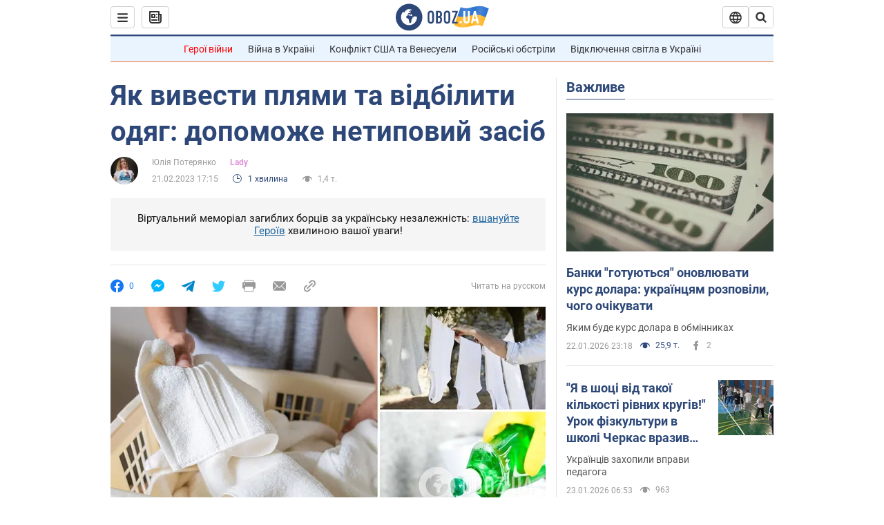

--- FILE ---
content_type: application/x-javascript; charset=utf-8
request_url: https://servicer.idealmedia.io/1418748/1?nocmp=1&sessionId=69731f17-0ca95&sessionPage=1&sessionNumberWeek=1&sessionNumber=1&scale_metric_1=64.00&scale_metric_2=256.00&scale_metric_3=100.00&cbuster=1769152279450565415192&pvid=0944e2ab-ed1a-4eef-845d-bb30acee79ae&implVersion=11&lct=1763555100&mp4=1&ap=1&consentStrLen=0&wlid=a5fbcb17-139b-4adf-99b6-5098a8d187eb&uniqId=0e64d&niet=4g&nisd=false&evt=%5B%7B%22event%22%3A1%2C%22methods%22%3A%5B1%2C2%5D%7D%2C%7B%22event%22%3A2%2C%22methods%22%3A%5B1%2C2%5D%7D%5D&pv=5&jsv=es6&dpr=1&hashCommit=cbd500eb&apt=2023-02-21T17%3A15%3A00&tfre=3847&w=0&h=1&tl=150&tlp=1&sz=0x1&szp=1&szl=1&cxurl=https%3A%2F%2Fnews.obozrevatel.com%2Fukr%2Flady%2Fyak-vivesti-plyami-i-vidbiliti-odyag-dopomozhe-netipovij-zasib.htm&ref=&lu=https%3A%2F%2Fnews.obozrevatel.com%2Fukr%2Flady%2Fyak-vivesti-plyami-i-vidbiliti-odyag-dopomozhe-netipovij-zasib.htm
body_size: 896
content:
var _mgq=_mgq||[];
_mgq.push(["IdealmediaLoadGoods1418748_0e64d",[
["tsn.ua","11961761","1","Після окупації саме цього міста рф хоче закінчити війну","Переможниця «Битви екстрасенсів», тарологиня Яна Пасинкова передбачила, що Росія планувала вийти до Одеси і після окупації півдня України закінчити війну.","0","","","","7ojFtw1iIBFsHBEQdir-BciJ5UxsBo7FnubTqlwbfB4wTJzDlndJxZG2sYQLxm7SJP9NESf5a0MfIieRFDqB_Kldt0JdlZKDYLbkLtP-Q-VgFxh2XZ_FtuBvSEdfl0is",{"i":"https://s-img.idealmedia.io/n/11961761/45x45/96x0x386x386/aHR0cDovL2ltZ2hvc3RzLmNvbS90LzIwMjYtMDEvNTA5MTUzLzlhMjU5ODJiM2ExM2I0YjVhNjViYWFiOTg1ODY2NDBlLmpwZWc.webp?v=1769152279-UWQu0AXKDq1cQuydrTB3pnsOVRySvAO7dHJjbynIGwM","l":"https://clck.idealmedia.io/pnews/11961761/i/1298901/pp/1/1?h=7ojFtw1iIBFsHBEQdir-BciJ5UxsBo7FnubTqlwbfB4wTJzDlndJxZG2sYQLxm7SJP9NESf5a0MfIieRFDqB_Kldt0JdlZKDYLbkLtP-Q-VgFxh2XZ_FtuBvSEdfl0is&utm_campaign=obozrevatel.com&utm_source=obozrevatel.com&utm_medium=referral&rid=b73ce07a-f82a-11f0-91ac-d404e6f98490&tt=Direct&att=3&afrd=296&iv=11&ct=1&gdprApplies=0&muid=q0mjXoJsv6bn&st=-300&mp4=1&h2=RGCnD2pppFaSHdacZpvmnoTb7XFiyzmF87A5iRFByjtkApNTXTADCUxIDol3FKO5_5gowLa8haMRwNFoxyVg8A**","adc":[],"sdl":0,"dl":"","category":"Интересное","dbbr":0,"bbrt":0,"type":"e","media-type":"static","clicktrackers":[],"cta":"Читати далі","cdt":"","tri":"b73cf041-f82a-11f0-91ac-d404e6f98490","crid":"11961761"}],],
{"awc":{},"dt":"desktop","ts":"","tt":"Direct","isBot":1,"h2":"RGCnD2pppFaSHdacZpvmnoTb7XFiyzmF87A5iRFByjtkApNTXTADCUxIDol3FKO5_5gowLa8haMRwNFoxyVg8A**","ats":0,"rid":"b73ce07a-f82a-11f0-91ac-d404e6f98490","pvid":"0944e2ab-ed1a-4eef-845d-bb30acee79ae","iv":11,"brid":32,"muidn":"q0mjXoJsv6bn","dnt":2,"cv":2,"afrd":296,"consent":true,"adv_src_id":39175}]);
_mgqp();


--- FILE ---
content_type: image/svg+xml
request_url: https://cdn.obozrevatel.com/news/img/icons/socialBlock/smiley-2.svg
body_size: 102
content:
<svg width="24" height="24" viewBox="0 0 24 24" fill="none" xmlns="http://www.w3.org/2000/svg">
<path d="M11.9941 21.9883C17.5137 21.9883 21.9883 17.5137 21.9883 11.9941C21.9883 6.47453 17.5137 2 11.9941 2C6.47453 2 2 6.47453 2 11.9941C2 17.5137 6.47453 21.9883 11.9941 21.9883Z" fill="#FFD05D"/>
<path d="M8.31127 10.8213C8.71941 10.8213 9.05027 10.2646 9.05027 9.57787C9.05027 8.89116 8.71941 8.33447 8.31127 8.33447C7.90313 8.33447 7.57227 8.89116 7.57227 9.57787C7.57227 10.2646 7.90313 10.8213 8.31127 10.8213Z" fill="#303030"/>
<path d="M15.6785 10.8213C16.0866 10.8213 16.4175 10.2646 16.4175 9.57787C16.4175 8.89116 16.0866 8.33447 15.6785 8.33447C15.2703 8.33447 14.9395 8.89116 14.9395 9.57787C14.9395 10.2646 15.2703 10.8213 15.6785 10.8213Z" fill="#303030"/>
<path d="M11.994 17.859C12.9916 17.859 13.8004 16.4883 13.8004 14.7974C13.8004 13.1066 12.9916 11.7358 11.994 11.7358C10.9963 11.7358 10.1875 13.1066 10.1875 14.7974C10.1875 16.4883 10.9963 17.859 11.994 17.859Z" fill="#695342"/>
<path d="M13.5186 16.4395C12.2048 15.724 11.1373 16.1346 10.5156 16.5451C10.8441 17.3428 11.3837 17.8706 12.0054 17.8706C12.6388 17.8589 13.2018 17.2958 13.5186 16.4395Z" fill="#F06669"/>
</svg>
